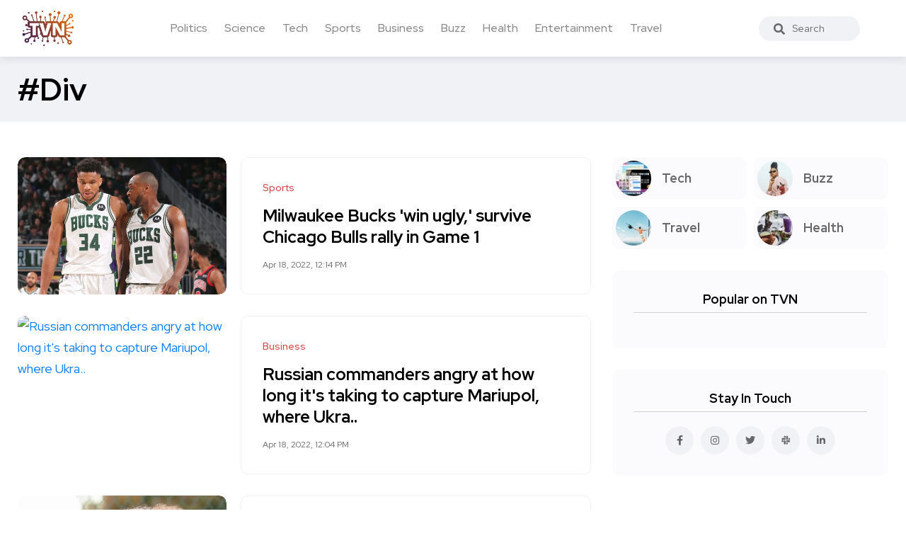

--- FILE ---
content_type: text/html; charset=UTF-8
request_url: https://trueviralnews.com/tags/div/
body_size: 7843
content:
<!DOCTYPE html>
<html>
<head>
    <title>Div » TrueViralNews</title>
    <meta name="description" content="">
    <meta name="keywords" content="">
    <meta property="og:site_name" content="TrueViralNews">
    <meta property="og:type" content="tag">
    <meta property="og:title" content="Div">
    <meta property="og:url" content="https://trueviralnews.com/tags/div">
    <meta name="news_keywords" content="">
    <meta property="og:image" content="">
    <meta property="og:description" content="">
    <link rel="canonical" href="https://trueviralnews.com/tags/div">

    <meta name="HandheldFriendly" content="true">
    <meta name="format-detection" content="telephone=no">
    <meta name="viewport" content="user-scalable=no, initial-scale=1.0, maximum-scale=1.0, width=device-width">
    <meta name="apple-mobile-web-app-capable" content="yes">
    <meta name="apple-mobile-web-app-status-bar-style" content="default">
    <meta name="ahrefs-site-verification" content="01b09cf97fc56af8c04f0940ce1861a3c805dca74a0f531c7f77e9be6f76bc52">

    <link rel="shortcut icon" href="/template/images/favicon.ico">
    <link rel="apple-touch-icon" href="/template/touch-icon-iphone.png">
    <link rel="apple-touch-icon" sizes="76x76" href="/template/images/touch-icon-ipad.png">
    <link rel="apple-touch-icon" sizes="120x120" href="/template/images/touch-icon-iphone-retina.png">
    <link rel="apple-touch-icon" sizes="152x152" href="/template/images/touch-icon-ipad-retina.png">

    <!-- Bootstrap CSS -->
    <link rel="stylesheet" href="/template/css/bootstrap.min.css">
    <link rel="stylesheet" href="/template/css/style.css?v=1.1.2">
    <!-- Global site tag (gtag.js) - Google Analytics -->
    <script async src="https://www.googletagmanager.com/gtag/js?id=UA-15050551-8"></script>
    <script>
        window.dataLayer = window.dataLayer || [];
        function gtag(){dataLayer.push(arguments);}
        gtag('js', new Date());

        gtag('config', 'UA-15050551-8');
    </script>
    </head>
<body><!--------------------- HEADER ------------------>
<header class="header axil-header  header-light header-sticky header-with-shadow">
    <div class="header-wrap">
        <div class="row align-items-center">
            <div class="col-xl-1 col-lg-4 col-md-4 col-sm-3 col-12">
                <div class="logo">
                    <a href="/">
                        <img class="dark-logo" src="/template/images/logo.png" alt="TVN logo">
                        <img class="light-logo" src="/template/images/logo.png" alt="TVN logo">
                    </a>
                </div>
            </div>
            <div class="col-xl-9 d-none d-xl-block">
                <div class="mainmenu-wrapper">
                    <nav class='mainmenu-nav'><ul class='mainmenu'><li><a href='/politics'>Politics</a></li><li><a href='/science'>Science</a></li><li><a href='/tech'>Tech</a></li><li><a href='/sports'>Sports</a></li><li><a href='/business'>Business</a></li><li><a href='/buzz'>Buzz</a></li><li><a href='/health'>Health</a></li><li><a href='/entertainment'>Entertainment</a></li><li><a href='/travel'>Travel</a></li></ul></nav>                </div>
            </div>

            <div class="col-xl-1 col-lg-8 col-md-8 col-sm-9 col-12">
                <div class="header-search text-right d-flex align-items-center">
                    <form class="header-search-form">
                        <div class="axil-search form-group">
                            <button type="submit" class="search-button"><i class="fas fa-search"></i></button>
                            <input type="text" class="form-control" placeholder="Search" style="max-width: 184px;">
                        </div>
                    </form>

                    <!-- Start Hamburger Menu  -->
                    <div class="hamburger-menu d-block d-xl-none">
                        <div class="hamburger-inner">
                            <div class="icon"><i class="fas fa-bars"></i></div>
                        </div>
                    </div>
                    <!-- End Hamburger Menu  -->
                </div>
            </div>
        </div>
    </div>
</header><!--------------------- BREAD ------------------>
<div class="axil-breadcrumb-area breadcrumb-style-2 bg-color-grey">
    <div class="container">
        <div class="row">
            <div class="col-lg-12">
                <div class="inner">
                    <h1 class="page-title">#Div</h1>
                </div>
            </div>
        </div>
    </div>
</div>
<div class="axil-section-gap bg-color-white">
    <div class="container">
        <div class="row">
            <div class="col-lg-8 col-xl-8">

                <!-- 0--><!-- 20--><!-- div--><!-- 100--><!-- 100--><!-- Start Post  -->
                        <div class='content-block post-list-view mt--30'>
                            <div class='post-thumbnail'><a href='https://trueviralnews.com/95882-milwaukee-bucks-win-ugly-survive-chicago-bulls-rally-in-game-1.html'><img src='https://a.espncdn.com/combiner/i?img=%2Fphoto%2F2022%2F0418%2Fr1001239_1296x729_16%2D9.jpg' alt='Milwaukee Bucks &#039;win ugly,&#039; survive Chicago Bulls rally in Game 1'/></a></div><div class='post-content'>
                            
                            <div class='post-cat'>
                                <div class='post-cat-list'>
                                    <a href='/sports'>Sports</a>
                                </div>
                            </div>
                            <h4 class='title mb-4'><a href='https://trueviralnews.com/95882-milwaukee-bucks-win-ugly-survive-chicago-bulls-rally-in-game-1.html'>Milwaukee Bucks &#039;win ugly,&#039; survive Chicago Bulls rally in Game 1</a></h4>
                            <span></span>
                            <div class='mt-3'>
                                <ul class='post-meta-list'>
                                    <li><time datetime='Apr 18, 2022, 12:14 PM'>Apr 18, 2022, 12:14 PM</time></li>
                                    <!--<li>3 min read</li>-->
                                </ul>
                            </div>
                        </div></div>
                        <!-- End Post  --><!-- Start Post  -->
                        <div class='content-block post-list-view mt--30'>
                            <div class='post-thumbnail'><a href='https://trueviralnews.com/95880-russian-commanders-angry-at-how-long-it-s-taking-to-capture-mariupol-where-ukraine-says-it-will-fight-to-the-end-uk-intel.html'><img src='https://s.yimg.com/ny/api/res/1.2/QyR.gX91P3rDi2tnLqJz7A--/YXBwaWQ9aGlnaGxhbmRlcjt3PTEyMDA7aD05MDA7Y2Y9d2VicA--/https://s.yimg.com/uu/api/res/1.2/caQc8HxeMO3zGLgc0cMW4w--~B/aD0xMzMzO3c9MTc3ODthcHBpZD15dGFjaHlvbg--/https://media.zenfs.com/en/business_insider_articles_888/7e8fe8dde3fe6023375fb1e4e1149100' alt='Russian commanders angry at how long it&#039;s taking to capture Mariupol, where Ukra..'/></a></div><div class='post-content'>
                            
                            <div class='post-cat'>
                                <div class='post-cat-list'>
                                    <a href='/business'>Business</a>
                                </div>
                            </div>
                            <h4 class='title mb-4'><a href='https://trueviralnews.com/95880-russian-commanders-angry-at-how-long-it-s-taking-to-capture-mariupol-where-ukraine-says-it-will-fight-to-the-end-uk-intel.html'>Russian commanders angry at how long it&#039;s taking to capture Mariupol, where Ukra..</a></h4>
                            <span></span>
                            <div class='mt-3'>
                                <ul class='post-meta-list'>
                                    <li><time datetime='Apr 18, 2022, 12:04 PM'>Apr 18, 2022, 12:04 PM</time></li>
                                    <!--<li>3 min read</li>-->
                                </ul>
                            </div>
                        </div></div>
                        <!-- End Post  --><!-- Start Post  -->
                        <div class='content-block post-list-view mt--30'>
                            <div class='post-thumbnail'><a href='https://trueviralnews.com/95879-colin-kaepernick-says-he-s-willing-to-play-backup-qb-just-needs-an-opportunity.html'><img src='https://imagez.tmz.com/image/a3/16by9/2022/04/17/a38ebcb812074fa98f7f3a2e9ded0cb5_xl.jpg' alt='Colin Kaepernick Says He&#039;s Willing To Play Backup QB, Just Needs An Opportunity'/></a></div><div class='post-content'>
                            
                            <div class='post-cat'>
                                <div class='post-cat-list'>
                                    <a href='/entertainment'>Entertainment</a>
                                </div>
                            </div>
                            <h4 class='title mb-4'><a href='https://trueviralnews.com/95879-colin-kaepernick-says-he-s-willing-to-play-backup-qb-just-needs-an-opportunity.html'>Colin Kaepernick Says He&#039;s Willing To Play Backup QB, Just Needs An Opportunity</a></h4>
                            <span></span>
                            <div class='mt-3'>
                                <ul class='post-meta-list'>
                                    <li><time datetime='Apr 18, 2022, 12:04 PM'>Apr 18, 2022, 12:04 PM</time></li>
                                    <!--<li>3 min read</li>-->
                                </ul>
                            </div>
                        </div></div>
                        <!-- End Post  --><!-- Start Post  -->
                        <div class='content-block post-list-view mt--30'>
                            <div class='post-thumbnail'><a href='https://trueviralnews.com/95876-ben-affleck-jennifer-lopez-continue-house-hunt-through-easter-weekend.html'><img src='https://imagez.tmz.com/image/33/16by9/2022/04/17/33177cf8bd994a9fa18f3f92962bdf3e_xl.png' alt='Ben Affleck, Jennifer Lopez Continue House Hunt Through Easter Weekend'/></a></div><div class='post-content'>
                            
                            <div class='post-cat'>
                                <div class='post-cat-list'>
                                    <a href='/entertainment'>Entertainment</a>
                                </div>
                            </div>
                            <h4 class='title mb-4'><a href='https://trueviralnews.com/95876-ben-affleck-jennifer-lopez-continue-house-hunt-through-easter-weekend.html'>Ben Affleck, Jennifer Lopez Continue House Hunt Through Easter Weekend</a></h4>
                            <span></span>
                            <div class='mt-3'>
                                <ul class='post-meta-list'>
                                    <li><time datetime='Apr 18, 2022, 11:44 AM'>Apr 18, 2022, 11:44 AM</time></li>
                                    <!--<li>3 min read</li>-->
                                </ul>
                            </div>
                        </div></div>
                        <!-- End Post  --><!-- Start Post  -->
                        <div class='content-block post-list-view mt--30'>
                            <div class='post-thumbnail'><a href='https://trueviralnews.com/95875-john-oliver-reveals-why-you-should-never-ever-talk-to-the-cops-without-a-lawyer.html'><img src='https://s.yimg.com/uu/api/res/1.2/0LjRERV_jZEkmLUhDX1uVA--~B/aD01OTg7dz0xMjAwO2FwcGlkPXl0YWNoeW9u/https://media.zenfs.com/en/the_huffington_post_584/4bb00922f12313d76ff6e93bfc586824' alt='John Oliver Reveals Why You Should Never, Ever Talk To The Cops Without A Lawyer'/></a></div><div class='post-content'>
                            
                            <div class='post-cat'>
                                <div class='post-cat-list'>
                                    <a href='/business'>Business</a>
                                </div>
                            </div>
                            <h4 class='title mb-4'><a href='https://trueviralnews.com/95875-john-oliver-reveals-why-you-should-never-ever-talk-to-the-cops-without-a-lawyer.html'>John Oliver Reveals Why You Should Never, Ever Talk To The Cops Without A Lawyer</a></h4>
                            <span></span>
                            <div class='mt-3'>
                                <ul class='post-meta-list'>
                                    <li><time datetime='Apr 18, 2022, 11:44 AM'>Apr 18, 2022, 11:44 AM</time></li>
                                    <!--<li>3 min read</li>-->
                                </ul>
                            </div>
                        </div></div>
                        <!-- End Post  --><!-- Start Post  -->
                        <div class='content-block post-list-view mt--30'>
                            <div class='post-thumbnail'><a href='https://trueviralnews.com/95872-nicholas-goldberg-we-weren-t-supposed-to-get-anywhere-near-1-million-covid-deaths-in-the-u-s-then-we-did.html'><img src='https://s.yimg.com/uu/api/res/1.2/jP1mjom2xiVDsD.2AAbVHw--~B/aD01NjA7dz04NDA7YXBwaWQ9eXRhY2h5b24-/https://media.zenfs.com/en/los_angeles_times_opinion_902/4aaac9908d3cbd87c769d2083dfec26a' alt='Nicholas Goldberg: We weren&#039;t supposed to get anywhere near 1 million COVID deat..'/></a></div><div class='post-content'>
                            
                            <div class='post-cat'>
                                <div class='post-cat-list'>
                                    <a href='/business'>Business</a>
                                </div>
                            </div>
                            <h4 class='title mb-4'><a href='https://trueviralnews.com/95872-nicholas-goldberg-we-weren-t-supposed-to-get-anywhere-near-1-million-covid-deaths-in-the-u-s-then-we-did.html'>Nicholas Goldberg: We weren&#039;t supposed to get anywhere near 1 million COVID deat..</a></h4>
                            <span></span>
                            <div class='mt-3'>
                                <ul class='post-meta-list'>
                                    <li><time datetime='Apr 18, 2022, 11:34 AM'>Apr 18, 2022, 11:34 AM</time></li>
                                    <!--<li>3 min read</li>-->
                                </ul>
                            </div>
                        </div></div>
                        <!-- End Post  --><!-- Start Post  -->
                        <div class='content-block post-list-view mt--30'>
                            <div class='post-thumbnail'><a href='https://trueviralnews.com/95871-a-disney-travel-agent-who-has-been-to-disney-world-more-than-1-000-times-shares-the-no-1-item-he-never-forgets-to-pack.html'><img src='https://s.yimg.com/uu/api/res/1.2/vOaIxxon6njXtZE5PtOSZA--~B/aD05MDA7dz0xMjAwO2FwcGlkPXl0YWNoeW9u/https://media.zenfs.com/en/insider_articles_922/3dd7a1870fd1387c52ea3a4e7538c08f' alt='A Disney travel agent who has been to Disney World more than 1,000 times shares ..'/></a></div><div class='post-content'>
                            
                            <div class='post-cat'>
                                <div class='post-cat-list'>
                                    <a href='/business'>Business</a>
                                </div>
                            </div>
                            <h4 class='title mb-4'><a href='https://trueviralnews.com/95871-a-disney-travel-agent-who-has-been-to-disney-world-more-than-1-000-times-shares-the-no-1-item-he-never-forgets-to-pack.html'>A Disney travel agent who has been to Disney World more than 1,000 times shares ..</a></h4>
                            <span></span>
                            <div class='mt-3'>
                                <ul class='post-meta-list'>
                                    <li><time datetime='Apr 18, 2022, 11:34 AM'>Apr 18, 2022, 11:34 AM</time></li>
                                    <!--<li>3 min read</li>-->
                                </ul>
                            </div>
                        </div></div>
                        <!-- End Post  --><!-- Start Post  -->
                        <div class='content-block post-list-view mt--30'>
                            <div class='post-thumbnail'><a href='https://trueviralnews.com/95866-with-dwindling-water-supplies-the-timing-of-rainfall-matters.html'><img src='https://scx2.b-cdn.net/gfx/news/hires/2022/with-dwindling-water-s.jpg' alt='With dwindling water supplies, the timing of rainfall matters'/></a></div><div class='post-content'>
                            
                            <div class='post-cat'>
                                <div class='post-cat-list'>
                                    <a href='/science'>Science</a>
                                </div>
                            </div>
                            <h4 class='title mb-4'><a href='https://trueviralnews.com/95866-with-dwindling-water-supplies-the-timing-of-rainfall-matters.html'>With dwindling water supplies, the timing of rainfall matters</a></h4>
                            <span></span>
                            <div class='mt-3'>
                                <ul class='post-meta-list'>
                                    <li><time datetime='Apr 18, 2022, 10:13 AM'>Apr 18, 2022, 10:13 AM</time></li>
                                    <!--<li>3 min read</li>-->
                                </ul>
                            </div>
                        </div></div>
                        <!-- End Post  --><!-- Start Post  -->
                        <div class='content-block post-list-view mt--30'>
                            <div class='post-thumbnail'><a href='https://trueviralnews.com/95864-how-a-dollar-general-employee-went-viral-on-tiktok.html'><img src='https://static01.nyt.com/images/2022/04/18/business/18dollar-tiktok-01/18dollar-tiktok-01-facebookJumbo.jpg' alt='How a Dollar General Employee Went Viral on TikTok'/></a></div><div class='post-content'>
                            
                            <div class='post-cat'>
                                <div class='post-cat-list'>
                                    <a href='/business'>Business</a>
                                </div>
                            </div>
                            <h4 class='title mb-4'><a href='https://trueviralnews.com/95864-how-a-dollar-general-employee-went-viral-on-tiktok.html'>How a Dollar General Employee Went Viral on TikTok</a></h4>
                            <span></span>
                            <div class='mt-3'>
                                <ul class='post-meta-list'>
                                    <li><time datetime='Apr 18, 2022, 10:13 AM'>Apr 18, 2022, 10:13 AM</time></li>
                                    <!--<li>3 min read</li>-->
                                </ul>
                            </div>
                        </div></div>
                        <!-- End Post  --><!-- Start Post  -->
                        <div class='content-block post-list-view mt--30'>
                            <div class='post-thumbnail'><a href='https://trueviralnews.com/95863-a-universe-without-mathematics-is-beyond-the-scope-of-our-imagination.html'><img src='https://cdn.mos.cms.futurecdn.net/5Ephab3iSYaoecfe8pJbmk-1200-80.jpeg' alt='A universe without mathematics is beyond the scope of our imagination'/></a></div><div class='post-content'>
                            
                            <div class='post-cat'>
                                <div class='post-cat-list'>
                                    <a href='/science'>Science</a>
                                </div>
                            </div>
                            <h4 class='title mb-4'><a href='https://trueviralnews.com/95863-a-universe-without-mathematics-is-beyond-the-scope-of-our-imagination.html'>A universe without mathematics is beyond the scope of our imagination</a></h4>
                            <span></span>
                            <div class='mt-3'>
                                <ul class='post-meta-list'>
                                    <li><time datetime='Apr 18, 2022, 10:13 AM'>Apr 18, 2022, 10:13 AM</time></li>
                                    <!--<li>3 min read</li>-->
                                </ul>
                            </div>
                        </div></div>
                        <!-- End Post  --><!-- Start Post  -->
                        <div class='content-block post-list-view mt--30'>
                            <div class='post-thumbnail'><a href='https://trueviralnews.com/95858-shanghai-reports-first-covid-deaths-since-the-start-of-its-latest-lockdowns.html'><img src='https://image.cnbcfm.com/api/v1/image/107047616-1650268616149-gettyimages-1239657803-AFP_327E3PP.jpeg?v=1650270586&w=1920&h=1080' alt='Shanghai reports first Covid deaths since the start of its latest lockdowns'/></a></div><div class='post-content'>
                            
                            <div class='post-cat'>
                                <div class='post-cat-list'>
                                    <a href='/business'>Business</a>
                                </div>
                            </div>
                            <h4 class='title mb-4'><a href='https://trueviralnews.com/95858-shanghai-reports-first-covid-deaths-since-the-start-of-its-latest-lockdowns.html'>Shanghai reports first Covid deaths since the start of its latest lockdowns</a></h4>
                            <span></span>
                            <div class='mt-3'>
                                <ul class='post-meta-list'>
                                    <li><time datetime='Apr 18, 2022, 9:53 AM'>Apr 18, 2022, 9:53 AM</time></li>
                                    <!--<li>3 min read</li>-->
                                </ul>
                            </div>
                        </div></div>
                        <!-- End Post  --><!-- Start Post  -->
                        <div class='content-block post-list-view mt--30'>
                            <div class='post-thumbnail'><a href='https://trueviralnews.com/95855-russian-and-belarusian-trucks-formed-a-50-mile-queue-at-the-polish-border-while-trying-to-leave-the-eu-ahead-of-a-ban-deadline.html'><img src='https://s.yimg.com/ny/api/res/1.2/dKlXAwzz49SGO7EK6mVoRw--/YXBwaWQ9aGlnaGxhbmRlcjt3PTEyMDA7aD05MDA7Y2Y9d2VicA--/https://s.yimg.com/uu/api/res/1.2/kkJBWnnGTKYQNQOYih_pUA--~B/aD0zNTQ5O3c9NDczMjthcHBpZD15dGFjaHlvbg--/https://media.zenfs.com/en/business_insider_articles_888/eaff18f22bfaab7b074b6d64ee6863ed' alt='Russian and Belarusian trucks formed a 50-mile queue at the Polish border while ..'/></a></div><div class='post-content'>
                            
                            <div class='post-cat'>
                                <div class='post-cat-list'>
                                    <a href='/business'>Business</a>
                                </div>
                            </div>
                            <h4 class='title mb-4'><a href='https://trueviralnews.com/95855-russian-and-belarusian-trucks-formed-a-50-mile-queue-at-the-polish-border-while-trying-to-leave-the-eu-ahead-of-a-ban-deadline.html'>Russian and Belarusian trucks formed a 50-mile queue at the Polish border while ..</a></h4>
                            <span></span>
                            <div class='mt-3'>
                                <ul class='post-meta-list'>
                                    <li><time datetime='Apr 18, 2022, 9:43 AM'>Apr 18, 2022, 9:43 AM</time></li>
                                    <!--<li>3 min read</li>-->
                                </ul>
                            </div>
                        </div></div>
                        <!-- End Post  --><!-- Start Post  -->
                        <div class='content-block post-list-view mt--30'>
                            <div class='post-thumbnail'><a href='https://trueviralnews.com/95851-jim-farley-tries-to-reinvent-ford-and-catch-up-to-elon-musk-and-tesla.html'><img src='https://static01.nyt.com/images/2022/04/18/business/00ford-farley02/00ford-farley02-facebookJumbo.jpg' alt='Jim Farley Tries to Reinvent Ford and Catch Up to Elon Musk and Tesla'/></a></div><div class='post-content'>
                            
                            <div class='post-cat'>
                                <div class='post-cat-list'>
                                    <a href='/business'>Business</a>
                                </div>
                            </div>
                            <h4 class='title mb-4'><a href='https://trueviralnews.com/95851-jim-farley-tries-to-reinvent-ford-and-catch-up-to-elon-musk-and-tesla.html'>Jim Farley Tries to Reinvent Ford and Catch Up to Elon Musk and Tesla</a></h4>
                            <span></span>
                            <div class='mt-3'>
                                <ul class='post-meta-list'>
                                    <li><time datetime='Apr 18, 2022, 8:43 AM'>Apr 18, 2022, 8:43 AM</time></li>
                                    <!--<li>3 min read</li>-->
                                </ul>
                            </div>
                        </div></div>
                        <!-- End Post  --><!-- Start Post  -->
                        <div class='content-block post-list-view mt--30'>
                            <div class='post-thumbnail'><a href='https://trueviralnews.com/95848-ilhan-omar-mocked-for-voicing-outrage-over-easter-worship-on-plane-why-do-you-hate-christians.html'><img src='https://s.yimg.com/ny/api/res/1.2/DG5g2E2RTHgOQ0X0LuxEDA--/YXBwaWQ9aGlnaGxhbmRlcjt3PTEyMDA7aD02NzU7Y2Y9d2VicA--/https://s.yimg.com/uu/api/res/1.2/Y7WRlsCU33XNW4LJ7T.kqA--~B/aD03MjA7dz0xMjgwO2FwcGlkPXl0YWNoeW9u/https://media.zenfs.com/en/fox_news_text_979/9a40dc5c8ad9f5394c64de53fe92c0ea' alt='Ilhan Omar mocked for voicing outrage over Easter worship on plane: &#039;Why do you ..'/></a></div><div class='post-content'>
                            
                            <div class='post-cat'>
                                <div class='post-cat-list'>
                                    <a href='/business'>Business</a>
                                </div>
                            </div>
                            <h4 class='title mb-4'><a href='https://trueviralnews.com/95848-ilhan-omar-mocked-for-voicing-outrage-over-easter-worship-on-plane-why-do-you-hate-christians.html'>Ilhan Omar mocked for voicing outrage over Easter worship on plane: &#039;Why do you ..</a></h4>
                            <span></span>
                            <div class='mt-3'>
                                <ul class='post-meta-list'>
                                    <li><time datetime='Apr 18, 2022, 8:03 AM'>Apr 18, 2022, 8:03 AM</time></li>
                                    <!--<li>3 min read</li>-->
                                </ul>
                            </div>
                        </div></div>
                        <!-- End Post  --><!-- Start Post  -->
                        <div class='content-block post-list-view mt--30'>
                            <div class='post-thumbnail'><a href='https://trueviralnews.com/95844-he-s-built-for-these-moments-chris-paul-takes-over-in-4th-quarter-to-lead-phoenix-suns-to-game-1-win-over-new-orleans-pelicans.html'><img src='https://a.espncdn.com/combiner/i?img=%2Fphoto%2F2022%2F0418%2Fr1001284_1296x729_16%2D9.jpg' alt='&#039;He&#039;s built for these moments&#039; -- Chris Paul takes over in 4th quarter to lead P..'/></a></div><div class='post-content'>
                            
                            <div class='post-cat'>
                                <div class='post-cat-list'>
                                    <a href='/sports'>Sports</a>
                                </div>
                            </div>
                            <h4 class='title mb-4'><a href='https://trueviralnews.com/95844-he-s-built-for-these-moments-chris-paul-takes-over-in-4th-quarter-to-lead-phoenix-suns-to-game-1-win-over-new-orleans-pelicans.html'>&#039;He&#039;s built for these moments&#039; -- Chris Paul takes over in 4th quarter to lead P..</a></h4>
                            <span></span>
                            <div class='mt-3'>
                                <ul class='post-meta-list'>
                                    <li><time datetime='Apr 18, 2022, 7:13 AM'>Apr 18, 2022, 7:13 AM</time></li>
                                    <!--<li>3 min read</li>-->
                                </ul>
                            </div>
                        </div></div>
                        <!-- End Post  --><!-- Start Post  -->
                        <div class='content-block post-list-view mt--30'>
                            <div class='post-thumbnail'><a href='https://trueviralnews.com/95840-south-carolina-death-row-inmate-chooses-firing-squad-what-led-to-this.html'><img src='https://s.yimg.com/os/creatr-uploaded-images/2022-04/cf1bded0-bda0-11ec-be6b-c3baf0286bd4' alt='South Carolina death row inmate chooses firing squad &mdash; what led to this?'/></a></div><div class='post-content'>
                            
                            <div class='post-cat'>
                                <div class='post-cat-list'>
                                    <a href='/business'>Business</a>
                                </div>
                            </div>
                            <h4 class='title mb-4'><a href='https://trueviralnews.com/95840-south-carolina-death-row-inmate-chooses-firing-squad-what-led-to-this.html'>South Carolina death row inmate chooses firing squad &mdash; what led to this?</a></h4>
                            <span></span>
                            <div class='mt-3'>
                                <ul class='post-meta-list'>
                                    <li><time datetime='Apr 18, 2022, 6:33 AM'>Apr 18, 2022, 6:33 AM</time></li>
                                    <!--<li>3 min read</li>-->
                                </ul>
                            </div>
                        </div></div>
                        <!-- End Post  --><!-- Start Post  -->
                        <div class='content-block post-list-view mt--30'>
                            <div class='post-thumbnail'><a href='https://trueviralnews.com/95839-outgoing-gop-lawmaker-issues-dire-warning-about-rep-marjorie-taylor-greene.html'><img src='https://s.yimg.com/uu/api/res/1.2/QQpn3EUUZGgHVIaZ3UUg9Q--~B/aD02MDA7dz05NjA7YXBwaWQ9eXRhY2h5b24-/https://media.zenfs.com/en/the_huffington_post_584/2c4dcfe9bdb53b1c46a5672099e1ec7a' alt='Outgoing GOP Lawmaker Issues Dire Warning About Rep. Marjorie Taylor Greene'/></a></div><div class='post-content'>
                            
                            <div class='post-cat'>
                                <div class='post-cat-list'>
                                    <a href='/business'>Business</a>
                                </div>
                            </div>
                            <h4 class='title mb-4'><a href='https://trueviralnews.com/95839-outgoing-gop-lawmaker-issues-dire-warning-about-rep-marjorie-taylor-greene.html'>Outgoing GOP Lawmaker Issues Dire Warning About Rep. Marjorie Taylor Greene</a></h4>
                            <span></span>
                            <div class='mt-3'>
                                <ul class='post-meta-list'>
                                    <li><time datetime='Apr 18, 2022, 6:33 AM'>Apr 18, 2022, 6:33 AM</time></li>
                                    <!--<li>3 min read</li>-->
                                </ul>
                            </div>
                        </div></div>
                        <!-- End Post  --><!-- Start Post  -->
                        <div class='content-block post-list-view mt--30'>
                            <div class='post-thumbnail'><a href='https://trueviralnews.com/95838-google-lens-for-desktop-chrome-picks-up-one-of-its-best-features-on-mobile.html'><img src='https://cdn.mos.cms.futurecdn.net/LNdc2UAY9mxhWQJ7Nm4YyZ-1200-80.jpg' alt='Google Lens for desktop Chrome picks up one of its best features on mobile'/></a></div><div class='post-content'>
                            
                            <div class='post-cat'>
                                <div class='post-cat-list'>
                                    <a href='/tech'>Tech</a>
                                </div>
                            </div>
                            <h4 class='title mb-4'><a href='https://trueviralnews.com/95838-google-lens-for-desktop-chrome-picks-up-one-of-its-best-features-on-mobile.html'>Google Lens for desktop Chrome picks up one of its best features on mobile</a></h4>
                            <span></span>
                            <div class='mt-3'>
                                <ul class='post-meta-list'>
                                    <li><time datetime='Apr 18, 2022, 6:23 AM'>Apr 18, 2022, 6:23 AM</time></li>
                                    <!--<li>3 min read</li>-->
                                </ul>
                            </div>
                        </div></div>
                        <!-- End Post  --><!-- Start Post  -->
                        <div class='content-block post-list-view mt--30'>
                            <div class='post-thumbnail'><a href='https://trueviralnews.com/95836-i-started-preparing-for-my-death-when-i-was-34-here-s-what-i-ve-discovered-about-living.html'><img src='https://s.yimg.com/uu/api/res/1.2/3wTeThx4BsUfkPkFjwSA_g--~B/aD02MDA7dz0xMjAwO2FwcGlkPXl0YWNoeW9u/https://media.zenfs.com/en/the_huffington_post_584/5aabd4f41843aa0b46a715f9985bdb0c' alt='I Started Preparing For My Death When I Was 34. Here&#039;s What I&#039;ve Discovered Abou..'/></a></div><div class='post-content'>
                            
                            <div class='post-cat'>
                                <div class='post-cat-list'>
                                    <a href='/business'>Business</a>
                                </div>
                            </div>
                            <h4 class='title mb-4'><a href='https://trueviralnews.com/95836-i-started-preparing-for-my-death-when-i-was-34-here-s-what-i-ve-discovered-about-living.html'>I Started Preparing For My Death When I Was 34. Here&#039;s What I&#039;ve Discovered Abou..</a></h4>
                            <span></span>
                            <div class='mt-3'>
                                <ul class='post-meta-list'>
                                    <li><time datetime='Apr 18, 2022, 6:12 AM'>Apr 18, 2022, 6:12 AM</time></li>
                                    <!--<li>3 min read</li>-->
                                </ul>
                            </div>
                        </div></div>
                        <!-- End Post  --><!-- Start Post  -->
                        <div class='content-block post-list-view mt--30'>
                            <div class='post-thumbnail'><a href='https://trueviralnews.com/95833-talking-to-putin-is-just-a-waste-of-time-said-italian-prime-minister-mario-draghi.html'><img src='https://s.yimg.com/ny/api/res/1.2/RbUUbN.mjdTIWJT9suJ2EQ--/YXBwaWQ9aGlnaGxhbmRlcjt3PTEyMDA7aD05MDA7Y2Y9d2VicA--/https://s.yimg.com/uu/api/res/1.2/MoD1FtPIHfPvzlfVAUSMJw--~B/aD0xNDQwO3c9MTkyMDthcHBpZD15dGFjaHlvbg--/https://media.zenfs.com/en/business_insider_articles_888/c766ce4ecafe6b37386f26671b6cfe6b' alt='Talking to Putin is &#039;just a waste of time,&#039; said Italian Prime Minister Mario Dr..'/></a></div><div class='post-content'>
                            
                            <div class='post-cat'>
                                <div class='post-cat-list'>
                                    <a href='/business'>Business</a>
                                </div>
                            </div>
                            <h4 class='title mb-4'><a href='https://trueviralnews.com/95833-talking-to-putin-is-just-a-waste-of-time-said-italian-prime-minister-mario-draghi.html'>Talking to Putin is &#039;just a waste of time,&#039; said Italian Prime Minister Mario Dr..</a></h4>
                            <span></span>
                            <div class='mt-3'>
                                <ul class='post-meta-list'>
                                    <li><time datetime='Apr 18, 2022, 5:42 AM'>Apr 18, 2022, 5:42 AM</time></li>
                                    <!--<li>3 min read</li>-->
                                </ul>
                            </div>
                        </div></div>
                        <!-- End Post  --><div class='pt-5'><span class='text-sm d-none'>Showing 1 to 20 of 100 articles</span><div class='pages'><a class='page-link mx-1' style='border-color: #e1e1e1;' href='https://trueviralnews.com/tags/div/page/1'>1 </a><a class='page-link mx-1' style='' href='https://trueviralnews.com/tags/div/page/2'>2 </a><a class='page-link mx-1' style='' href='https://trueviralnews.com/tags/div/page/3'>3 </a><a class='page-link mx-1' href='https://trueviralnews.com/tags/div/page/2'>
                            <span><i class='fa fa-angle-right'></i></span>
                          </a></div></div>                                            </div>
            <div class="col-lg-4 col-xl-4 mt_md--40 mt_sm--40">
                <div class="sidebar-inner">

    <!-- CATEGORIES 4 QUICK LINKS  -->
    <div class="axil-single-widget widget widget_categories mb--30">
        <ul>
            <li class="cat-item">
                <a href="/tech" class="inner">
                    <div class="thumbnail">
                        <img src="/template/images/tech.jpg" alt="">
                    </div>
                    <div class="content">
                        <h5 class="title">Tech</h5>
                    </div>
                </a>
            </li>
            <li class="cat-item">
                <a href="/buzz" class="inner">
                    <div class="thumbnail">
                        <img src="/template/images/life.jpg" alt="">
                    </div>
                    <div class="content">
                        <h5 class="title">Buzz</h5>
                    </div>
                </a>
            </li>
            <li class="cat-item">
                <a href="/travel" class="inner">
                    <div class="thumbnail">
                        <img src="/template/images/travel.jpg" alt="">
                    </div>
                    <div class="content">
                        <h5 class="title">Travel</h5>
                    </div>
                </a>
            </li>
            <li class="cat-item">
                <a href="/health" class="inner">
                    <div class="thumbnail">
                        <img src="/template/images/food.jpg" alt="">
                    </div>
                    <div class="content">
                        <h5 class="title">Health</h5>
                    </div>
                </a>
            </li>
        </ul>
    </div>

    


    <!-- POPULAR NEWS  -->
    <div class="axil-single-widget widget widget_postlist mb--30">
        <h5 class="widget-title">Popular on TVN</h5>

        <div class="post-medium-block">
                                    <!-- SQL time: 0.3 ms -->        </div>

    </div>


    <!-- SOCIAL BUTTONS  -->
    <div class="axil-single-widget widget widget_social mb--30">
        <h5 class="widget-title">Stay In Touch</h5>
        <ul class="social-icon md-size justify-content-center">
            <li><a href="#"><i class="fab fa-facebook-f"></i></a></li>
            <li><a href="#"><i class="fab fa-instagram"></i></a></li>
            <li><a href="#"><i class="fab fa-twitter"></i></a></li>
            <li><a href="#"><i class="fab fa-slack"></i></a></li>
            <li><a href="#"><i class="fab fa-linkedin-in"></i></a></li>
        </ul>
    </div>

</div>            </div>
        </div>
    </div>
</div>
<div class="axil-footer-area axil-footer-style-1 bg-color-white">
    <!-- Start Footer Top Area  -->
    <div class="footer-top">
        <div class="container">
            <div class="row">
                <div class="col-lg-12">
                    <!-- Start Post List  -->
                    <div class="inner d-flex align-items-center flex-wrap">
                        <h5 class="follow-title mb--0 mr--20">Follow Us</h5>
                        <ul class="social-icon color-tertiary md-size justify-content-start">
                            <li><a href="#"><i class="fab fa-facebook-f"></i></a></li>
                            <li><a href="#"><i class="fab fa-instagram"></i></a></li>
                            <li><a href="#"><i class="fab fa-twitter"></i></a></li>
                            <li><a href="#"><i class="fab fa-linkedin-in"></i></a></li>
                        </ul>
                    </div>
                    <!-- End Post List  -->
                </div>
            </div>
        </div>
    </div>
    <!-- End Footer Top Area  -->

    <!-- Start Copyright Area  -->
    <div class="copyright-area">
        <div class="container">
            <div class="row align-items-center">
                <div class="col-lg-9 col-md-12">
                    <div class="copyright-left">
                        <div class="logo">
                            <a href="/">
                                <img class="dark-logo" src="/template/images/logo.png" alt="Logo Images">
                                <img class="light-logo" src="/template/images/logo.png" alt="Logo Images">
                            </a>
                        </div>
                        <ul class="mainmenu justify-content-start">
                            <li>
                                <a class="hover-flip-item-wrapper" href="/information/advertising-on-tvn.html">
									<span class="hover-flip-item">
								<span data-text="Advertising">Advertising</span>
									</span>
                                </a>
                            </li>
                            <li>
                                <a class="hover-flip-item-wrapper" href="https://nutra777.com" target="_blank">
									<span class="hover-flip-item">
								<span data-text="Nutrition and Supplements">Nutrition and Supplements</span>
									</span>
                                </a>
                            </li>							<li>                                <a class="hover-flip-item-wrapper" href="https://custom-visuals.com" target="_blank">									<span class="hover-flip-item">								<span data-text="Custom Visuals for Power BI">Custom Visuals for Power BI</span>									</span>                                </a>                            </li>
                            <li>
                                <a class="hover-flip-item-wrapper" href="/rules.html">
									<span class="hover-flip-item">
								<span data-text="Terms of Use">Terms of Use</span>
									</span>
                                </a>
                            </li>
                        </ul>
                    </div>
                </div>
                <div class="col-lg-3 col-md-12">
                    <div class="copyright-right text-left text-lg-right mt_md--20 mt_sm--20">
                        <p class="b3">All Rights Reserved © 2024</p>
                    </div>
                </div>
            </div>
        </div>
    </div>
    <!-- End Copyright Area  -->
</div>
<a id="backto-top"></a><link rel="stylesheet" href="/template/css/all-fa.css">
<script>

    
    /*jQuery(function($){
        let btn = $('#backto-top');
        $(window).scroll(function () {
            if ($(window).scrollTop() > 300) {
                btn.addClass('show');
            } else {
                btn.removeClass('show');
            }
        });
        btn.on('click', function (e) {
            e.preventDefault();
            $('html, body').animate({
                scrollTop: 0
            }, '300');
        });

        $('.hamburger-menu').on('click', function (e) {
            e.preventDefault();
            $('body').addClass('popup-mobile-menu-show'),
                $('html').css({
                    overflow: 'hidden'
                });
        });
        $('.mobile-close').on('click', function (e) {
            e.preventDefault();
            $('body').removeClass('popup-mobile-menu-show'),
                $('html').css({
                    overflow: ''
                });
            $('.popup-mobilemenu-area .menu-item-has-children a').removeClass('open').siblings('.axil-submenu').slideUp('400');

        });
        $('.popup-mobilemenu-area').on('click', function (e) {
            e.target === this && $('body').removeClass('popup-mobile-menu-show'),
                $('html').css({
                    overflow: ''
                });
        });

    });*/
</script>
<!-- 639 kb-->
<!-- Generated for 1163.6 m.sec. -->
</body>
</html>